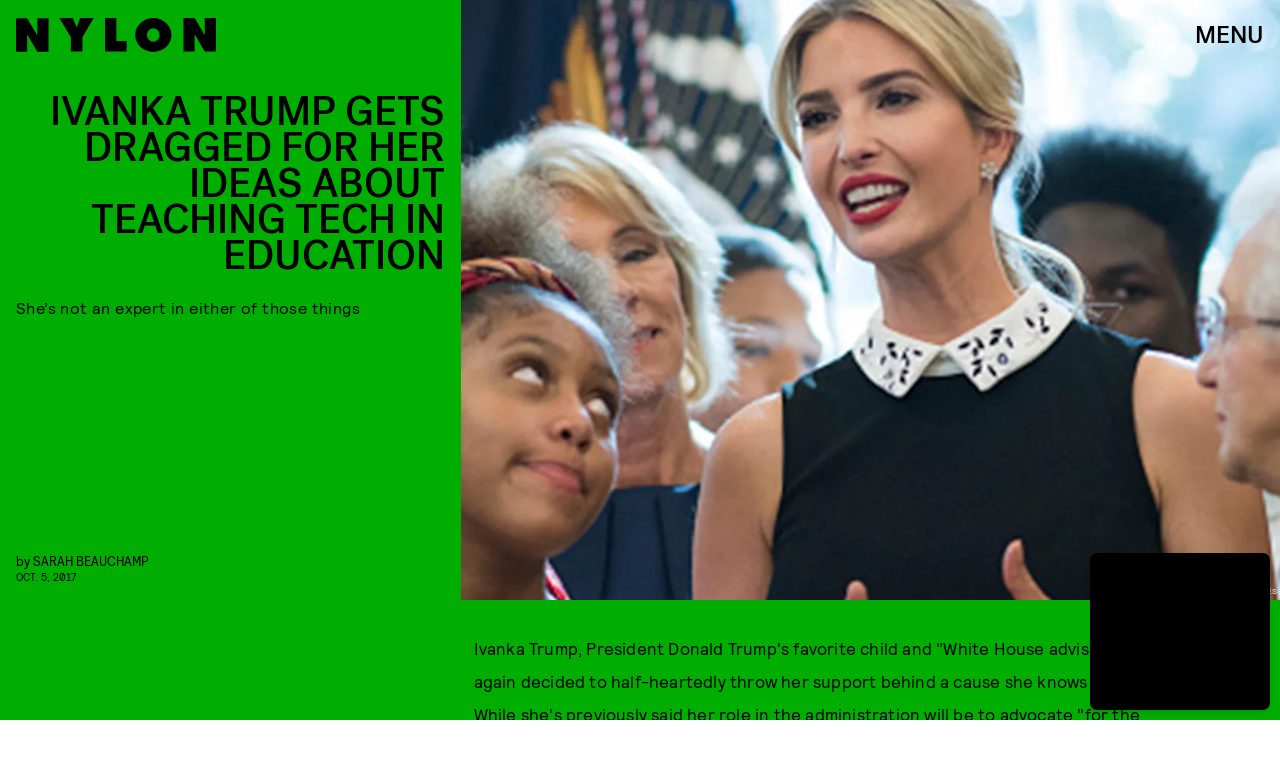

--- FILE ---
content_type: text/html; charset=utf-8
request_url: https://www.google.com/recaptcha/api2/aframe
body_size: 266
content:
<!DOCTYPE HTML><html><head><meta http-equiv="content-type" content="text/html; charset=UTF-8"></head><body><script nonce="a0_6Iauq1Ku4l-X246jKbQ">/** Anti-fraud and anti-abuse applications only. See google.com/recaptcha */ try{var clients={'sodar':'https://pagead2.googlesyndication.com/pagead/sodar?'};window.addEventListener("message",function(a){try{if(a.source===window.parent){var b=JSON.parse(a.data);var c=clients[b['id']];if(c){var d=document.createElement('img');d.src=c+b['params']+'&rc='+(localStorage.getItem("rc::a")?sessionStorage.getItem("rc::b"):"");window.document.body.appendChild(d);sessionStorage.setItem("rc::e",parseInt(sessionStorage.getItem("rc::e")||0)+1);localStorage.setItem("rc::h",'1769472013522');}}}catch(b){}});window.parent.postMessage("_grecaptcha_ready", "*");}catch(b){}</script></body></html>